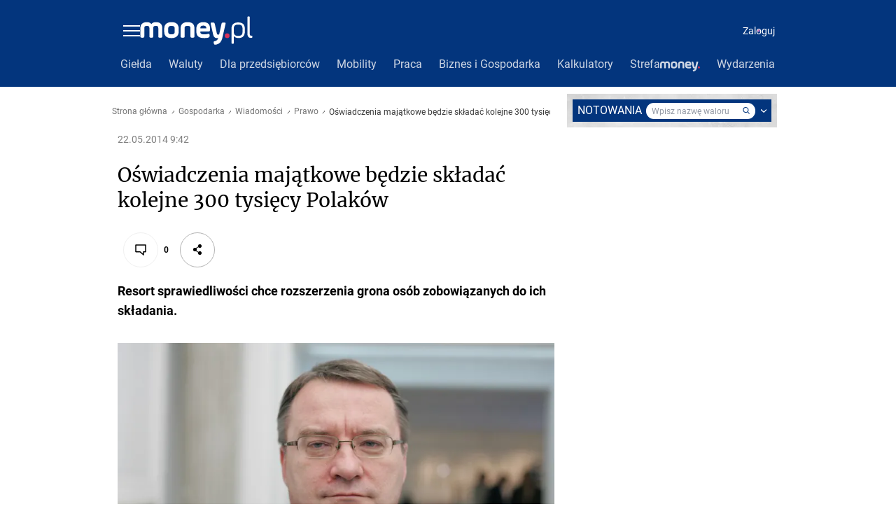

--- FILE ---
content_type: application/javascript
request_url: https://rek.www.wp.pl/gaf.js?rv=2&sn=money_money&pvid=5229721fab086dd2b55f&rekids=235776&tVersion=B&siteVersion=b&phtml=www.money.pl%2Fgospodarka%2Fwiadomosci%2Fartykul%2Foswiadczenia%3Bmajatkowe%3Bbedzie%3Bskladac%3Bkolejne%3B300%3Btysiecy%3Bpolakow%2C195%2C0%2C1542851.html&abtest=adtech%7CPRGM-1047%7CA%3Badtech%7CPU-335%7CA%3Badtech%7CPRG-3468%7CB%3Badtech%7CPRGM-1036%7CD%3Badtech%7CPRGM-1607%7CB%3Badtech%7CFP-76%7CC%3Badtech%7CPRGM-1356%7CA%3Badtech%7CPRGM-1419%7CB%3Badtech%7CPRGM-1589%7CA%3Badtech%7CPRGM-1576%7CA%3Badtech%7CPRGM-1443%7CA%3Badtech%7CPRGM-1421%7CA%3Badtech%7CPRGM-1587%7CD%3Badtech%7CPRGM-1215%7CC&PWA_adbd=0&highLayout=0&navType=navigate&cdl=0&ctype=article&ciab=IAB3%2CIAB-v3-414%2CIAB-v3-383%2CIAB13-11%2CIAB11-2&cid=6273175076832897&csystem=ncr&cdate=2014-05-22&ccategory=gospodarka&REKtagi=oswiadczenia_majatkowe%3Bwiadomosci%3Bwiadmomosci%3Bkraj%3Bgospodarka%3Bprawo%3Bgospodarka_polska%3Bwiadmosci&vw=1280&vh=720&p1=0&excSlots=002&spin=aft5nvh9&bcv=2
body_size: 3448
content:
aft5nvh9({"spin":"aft5nvh9","bunch":235776,"context":{"dsa":false,"minor":false,"bidRequestId":"5b29cf23-70ea-4e35-91d5-b6acf22b1fe4","maConfig":{"timestamp":"2026-01-15T08:59:46.335Z"},"dfpConfig":{"timestamp":"2026-01-15T11:58:29.480Z"},"sda":[],"targeting":{"client":{},"server":{},"query":{"PWA_adbd":"0","REKtagi":"oswiadczenia_majatkowe;wiadomosci;wiadmomosci;kraj;gospodarka;prawo;gospodarka_polska;wiadmosci","abtest":"adtech|PRGM-1047|A;adtech|PU-335|A;adtech|PRG-3468|B;adtech|PRGM-1036|D;adtech|PRGM-1607|B;adtech|FP-76|C;adtech|PRGM-1356|A;adtech|PRGM-1419|B;adtech|PRGM-1589|A;adtech|PRGM-1576|A;adtech|PRGM-1443|A;adtech|PRGM-1421|A;adtech|PRGM-1587|D;adtech|PRGM-1215|C","bcv":"2","ccategory":"gospodarka","cdate":"2014-05-22","cdl":"0","ciab":"IAB3,IAB-v3-414,IAB-v3-383,IAB13-11,IAB11-2","cid":"6273175076832897","csystem":"ncr","ctype":"article","excSlots":"002","highLayout":"0","navType":"navigate","p1":"0","phtml":"www.money.pl/gospodarka/wiadomosci/artykul/oswiadczenia;majatkowe;bedzie;skladac;kolejne;300;tysiecy;polakow,195,0,1542851.html","pvid":"5229721fab086dd2b55f","rekids":"235776","rv":"2","siteVersion":"b","sn":"money_money","spin":"aft5nvh9","tVersion":"B","vh":"720","vw":"1280"}},"directOnly":0,"geo":{"country":"840","region":"","city":""},"statid":"","mlId":"","rshsd":"9","isRobot":false,"curr":{"EUR":4.2068,"USD":3.6153,"CHF":4.5164,"GBP":4.858},"rv":"2","status":{"advf":2,"ma":2,"ma_ads-bidder":2,"ma_cpv-bidder":2,"ma_high-cpm-bidder":2}},"slots":{"10":{"delivered":"","campaign":null,"dfpConfig":null},"11":{"delivered":"1","campaign":null,"dfpConfig":{"placement":"/89844762/Desktop_Money.pl_x11_art","roshash":"DHKN","ceil":100,"sizes":[[336,280],[640,280],[300,250]],"namedSizes":["fluid"],"div":"div-gpt-ad-x11-art","targeting":{"DFPHASH":"AEHK","emptygaf":"0"},"gfp":"DHKN"}},"12":{"delivered":"1","campaign":null,"dfpConfig":{"placement":"/89844762/Desktop_Money.pl_x12_art","roshash":"DHKN","ceil":100,"sizes":[[336,280],[640,280],[300,250]],"namedSizes":["fluid"],"div":"div-gpt-ad-x12-art","targeting":{"DFPHASH":"AEHK","emptygaf":"0"},"gfp":"DHKN"}},"13":{"delivered":"1","campaign":null,"dfpConfig":{"placement":"/89844762/Desktop_Money.pl_x13_art","roshash":"DHKN","ceil":100,"sizes":[[336,280],[640,280],[300,250]],"namedSizes":["fluid"],"div":"div-gpt-ad-x13-art","targeting":{"DFPHASH":"AEHK","emptygaf":"0"},"gfp":"DHKN"}},"14":{"delivered":"1","campaign":null,"dfpConfig":{"placement":"/89844762/Desktop_Money.pl_x14_art","roshash":"DHKN","ceil":100,"sizes":[[336,280],[640,280],[300,250]],"namedSizes":["fluid"],"div":"div-gpt-ad-x14-art","targeting":{"DFPHASH":"AEHK","emptygaf":"0"},"gfp":"DHKN"}},"15":{"delivered":"1","campaign":null,"dfpConfig":{"placement":"/89844762/Desktop_Money.pl_x15_art","roshash":"DHKN","ceil":100,"sizes":[[728,90],[970,300],[950,90],[980,120],[980,90],[970,150],[970,90],[970,250],[930,180],[950,200],[750,100],[970,66],[750,200],[960,90],[970,100],[750,300],[970,200],[950,300]],"namedSizes":["fluid"],"div":"div-gpt-ad-x15-art","targeting":{"DFPHASH":"AEHK","emptygaf":"0"},"gfp":"DHKN"}},"16":{"delivered":"","campaign":null,"dfpConfig":null},"17":{"delivered":"","campaign":null,"dfpConfig":null},"18":{"delivered":"","campaign":null,"dfpConfig":null},"19":{"delivered":"","campaign":null,"dfpConfig":null},"25":{"delivered":"1","campaign":null,"dfpConfig":{"placement":"/89844762/Desktop_Money.pl_x25_art","roshash":"DHKN","ceil":100,"sizes":[[336,280],[640,280],[300,250]],"namedSizes":["fluid"],"div":"div-gpt-ad-x25-art","targeting":{"DFPHASH":"AEHK","emptygaf":"0"},"gfp":"DHKN"}},"27":{"delivered":"1","campaign":null,"dfpConfig":{"placement":"/89844762/Desktop_Money.pl_x27_art","roshash":"DHKN","ceil":100,"sizes":[[160,600],[120,600]],"namedSizes":["fluid"],"div":"div-gpt-ad-x27-art","targeting":{"DFPHASH":"AEHK","emptygaf":"0"},"gfp":"DHKN"}},"28":{"delivered":"","campaign":null,"dfpConfig":null},"3":{"delivered":"1","campaign":null,"dfpConfig":{"placement":"/89844762/Desktop_Money.pl_x03_art","roshash":"DILO","ceil":100,"sizes":[[728,90],[970,300],[950,90],[980,120],[980,90],[970,150],[970,90],[970,250],[930,180],[950,200],[750,100],[970,66],[750,200],[960,90],[970,100],[750,300],[970,200],[950,300]],"namedSizes":["fluid"],"div":"div-gpt-ad-x03-art","targeting":{"DFPHASH":"AFIL","emptygaf":"0"},"gfp":"DILO"}},"32":{"delivered":"1","campaign":null,"dfpConfig":{"placement":"/89844762/Desktop_Money.pl_x32_art","roshash":"DHKN","ceil":100,"sizes":[[336,280],[640,280],[300,250]],"namedSizes":["fluid"],"div":"div-gpt-ad-x32-art","targeting":{"DFPHASH":"AEHK","emptygaf":"0"},"gfp":"DHKN"}},"33":{"delivered":"1","campaign":null,"dfpConfig":{"placement":"/89844762/Desktop_Money.pl_x33_art","roshash":"DHKN","ceil":100,"sizes":[[336,280],[640,280],[300,250]],"namedSizes":["fluid"],"div":"div-gpt-ad-x33-art","targeting":{"DFPHASH":"AEHK","emptygaf":"0"},"gfp":"DHKN"}},"35":{"delivered":"1","campaign":null,"dfpConfig":{"placement":"/89844762/Desktop_Money.pl_x35_art","roshash":"DHKN","ceil":100,"sizes":[[300,600],[300,250]],"namedSizes":["fluid"],"div":"div-gpt-ad-x35-art","targeting":{"DFPHASH":"AEHK","emptygaf":"0"},"gfp":"DHKN"}},"36":{"lazy":1,"delivered":"1","campaign":{"id":"187214","adm":{"bunch":"235776","creations":[{"height":600,"mod":"cube","modConfig":{"back":{"hasProducts":false,"src":"https://mamc.wpcdn.pl/187214/1766409988139/cg_300x600.jpg","url":"https://ad.doubleclick.net/ddm/trackclk/N1007508.110317WP.PL/B33084993.412412562;dc_trk_aid=628879263;dc_trk_cid=246412033;dc_lat=;dc_rdid=;tag_for_child_directed_treatment=;tfua=;gdpr=${GDPR};gdpr_consent=${GDPR_CONSENT_755};ltd=;dc_tdv=1"},"front":{"hasProducts":false,"src":"https://mamc.wpcdn.pl/187214/1766409988139/cg_300x600.jpg","url":"https://ad.doubleclick.net/ddm/trackclk/N1007508.110317WP.PL/B33084993.412412562;dc_trk_aid=628879263;dc_trk_cid=246412033;dc_lat=;dc_rdid=;tag_for_child_directed_treatment=;tfua=;gdpr=${GDPR};gdpr_consent=${GDPR_CONSENT_755};ltd=;dc_tdv=1"},"left":{"hasProducts":false,"src":"https://mamc.wpcdn.pl/187214/1766410023844/cpc_300x600.jpg","url":"https://ad.doubleclick.net/ddm/trackclk/N1007508.110317WP.PL/B33084993.411978958;dc_trk_aid=629046721;dc_trk_cid=246412033;dc_lat=;dc_rdid=;tag_for_child_directed_treatment=;tfua=;gdpr=${GDPR};gdpr_consent=${GDPR_CONSENT_755};ltd=;dc_tdv=1"},"productsConfig":{"discountPercentageAnimation":false,"hasMoreProductsCta":true},"renderMobileButtons":false,"right":{"hasProducts":false,"src":"https://mamc.wpcdn.pl/187214/1766410023844/cpc_300x600.jpg","url":"https://ad.doubleclick.net/ddm/trackclk/N1007508.110317WP.PL/B33084993.411978958;dc_trk_aid=629046721;dc_trk_cid=246412033;dc_lat=;dc_rdid=;tag_for_child_directed_treatment=;tfua=;gdpr=${GDPR};gdpr_consent=${GDPR_CONSENT_755};ltd=;dc_tdv=1"}},"pixels":["//ad.doubleclick.net/ddm/trackimp/N1007508.110317WP.PL/B33084993.411978958;dc_trk_aid=629046721;dc_trk_cid=246412033;ord=1768553917;dc_lat=;dc_rdid=;tag_for_child_directed_treatment=;tfua=;gdpr=${GDPR};gdpr_consent=${GDPR_CONSENT_755};ltd=${LIMITED_ADS};dc_tdv=1?"],"showLabel":true,"trackers":{"click":[""],"cview":["//ma.wp.pl/ma.gif?clid=2756484462c54389dac6407e48e5709b\u0026SN=money_money\u0026pvid=5229721fab086dd2b55f\u0026action=cvimp\u0026pg=www.money.pl\u0026par=test%3D0%26workfID%3D187214%26billing%3Dcpv%26is_adblock%3D0%26hBidPrice%3DIQdamtCIOSf%26partnerID%3D%26isDev%3Dfalse%26cur%3DPLN%26utility%3DEazjyR9woBCQROBuv18Dv5bbgwjfKfOnbNYZlCV2fFNNbtdTqSDn1I7OsmBe61DD%26medium%3Ddisplay%26bidReqID%3D5b29cf23-70ea-4e35-91d5-b6acf22b1fe4%26userID%3D__UNKNOWN_TELL_US__%26ttl%3D1768640317%26rekid%3D235776%26geo%3D840%253B%253B%26hBudgetRate%3DDGJMVYc%26domain%3Dwww.money.pl%26seatFee%3DWM11Gxa9DkDx5XK7V21QUWiZT1svCve3IuP-yElbuZM%26client_id%3D83986%26org_id%3D25%26pricingModel%3DeQH3pzu5XBPadULAIOg_a26sYjf2ilwaq9BEisen4Mw%26is_robot%3D0%26bidTimestamp%3D1768553917%26bidderID%3D11%26device%3DPERSONAL_COMPUTER%26order%3D253849%26source%3DTG%26iabPageCategories%3D%26contentID%3D6273175076832897%26conversionValue%3D0%26inver%3D2%26slotSizeWxH%3D300x600%26creationID%3D1461408%26seatID%3D2756484462c54389dac6407e48e5709b%26iabSiteCategories%3D%26pvid%3D5229721fab086dd2b55f%26sn%3Dmoney_money%26platform%3D8%26publisherID%3D308%26ip%3Dqe5wg_2SbyvHXr3aAI7_56KW9z9BJGtb1AyeZB97rU8%26slotID%3D036%26targetDomain%3Dcitibank.pl%26tpID%3D1397019%26emission%3D3040025%26editedTimestamp%3D1766491346%26ssp%3Dwp.pl"],"impression":["//ma.wp.pl/ma.gif?clid=2756484462c54389dac6407e48e5709b\u0026SN=money_money\u0026pvid=5229721fab086dd2b55f\u0026action=delivery\u0026pg=www.money.pl\u0026par=contentID%3D6273175076832897%26conversionValue%3D0%26inver%3D2%26slotSizeWxH%3D300x600%26creationID%3D1461408%26seatID%3D2756484462c54389dac6407e48e5709b%26iabSiteCategories%3D%26pvid%3D5229721fab086dd2b55f%26sn%3Dmoney_money%26platform%3D8%26publisherID%3D308%26ip%3Dqe5wg_2SbyvHXr3aAI7_56KW9z9BJGtb1AyeZB97rU8%26slotID%3D036%26targetDomain%3Dcitibank.pl%26tpID%3D1397019%26emission%3D3040025%26editedTimestamp%3D1766491346%26ssp%3Dwp.pl%26test%3D0%26workfID%3D187214%26billing%3Dcpv%26is_adblock%3D0%26hBidPrice%3DIQdamtCIOSf%26partnerID%3D%26isDev%3Dfalse%26cur%3DPLN%26utility%3DEazjyR9woBCQROBuv18Dv5bbgwjfKfOnbNYZlCV2fFNNbtdTqSDn1I7OsmBe61DD%26medium%3Ddisplay%26bidReqID%3D5b29cf23-70ea-4e35-91d5-b6acf22b1fe4%26userID%3D__UNKNOWN_TELL_US__%26ttl%3D1768640317%26rekid%3D235776%26geo%3D840%253B%253B%26hBudgetRate%3DDGJMVYc%26domain%3Dwww.money.pl%26seatFee%3DWM11Gxa9DkDx5XK7V21QUWiZT1svCve3IuP-yElbuZM%26client_id%3D83986%26org_id%3D25%26pricingModel%3DeQH3pzu5XBPadULAIOg_a26sYjf2ilwaq9BEisen4Mw%26is_robot%3D0%26bidTimestamp%3D1768553917%26bidderID%3D11%26device%3DPERSONAL_COMPUTER%26order%3D253849%26source%3DTG%26iabPageCategories%3D"],"view":["//ma.wp.pl/ma.gif?clid=2756484462c54389dac6407e48e5709b\u0026SN=money_money\u0026pvid=5229721fab086dd2b55f\u0026action=view\u0026pg=www.money.pl\u0026par=seatFee%3DWM11Gxa9DkDx5XK7V21QUWiZT1svCve3IuP-yElbuZM%26client_id%3D83986%26org_id%3D25%26pricingModel%3DeQH3pzu5XBPadULAIOg_a26sYjf2ilwaq9BEisen4Mw%26is_robot%3D0%26bidTimestamp%3D1768553917%26bidderID%3D11%26device%3DPERSONAL_COMPUTER%26order%3D253849%26source%3DTG%26iabPageCategories%3D%26contentID%3D6273175076832897%26conversionValue%3D0%26inver%3D2%26slotSizeWxH%3D300x600%26creationID%3D1461408%26seatID%3D2756484462c54389dac6407e48e5709b%26iabSiteCategories%3D%26pvid%3D5229721fab086dd2b55f%26sn%3Dmoney_money%26platform%3D8%26publisherID%3D308%26ip%3Dqe5wg_2SbyvHXr3aAI7_56KW9z9BJGtb1AyeZB97rU8%26slotID%3D036%26targetDomain%3Dcitibank.pl%26tpID%3D1397019%26emission%3D3040025%26editedTimestamp%3D1766491346%26ssp%3Dwp.pl%26test%3D0%26workfID%3D187214%26billing%3Dcpv%26is_adblock%3D0%26hBidPrice%3DIQdamtCIOSf%26partnerID%3D%26isDev%3Dfalse%26cur%3DPLN%26utility%3DEazjyR9woBCQROBuv18Dv5bbgwjfKfOnbNYZlCV2fFNNbtdTqSDn1I7OsmBe61DD%26medium%3Ddisplay%26bidReqID%3D5b29cf23-70ea-4e35-91d5-b6acf22b1fe4%26userID%3D__UNKNOWN_TELL_US__%26ttl%3D1768640317%26rekid%3D235776%26geo%3D840%253B%253B%26hBudgetRate%3DDGJMVYc%26domain%3Dwww.money.pl"]},"type":"mod","width":300}],"redir":"https://ma.wp.pl/redirma?SN=money_money\u0026pvid=5229721fab086dd2b55f\u0026par=seatFee%3DWM11Gxa9DkDx5XK7V21QUWiZT1svCve3IuP-yElbuZM%26slotID%3D036%26billing%3Dcpv%26bidReqID%3D5b29cf23-70ea-4e35-91d5-b6acf22b1fe4%26userID%3D__UNKNOWN_TELL_US__%26geo%3D840%253B%253B%26hBudgetRate%3DDGJMVYc%26client_id%3D83986%26bidderID%3D11%26contentID%3D6273175076832897%26iabSiteCategories%3D%26emission%3D3040025%26editedTimestamp%3D1766491346%26org_id%3D25%26pvid%3D5229721fab086dd2b55f%26ip%3Dqe5wg_2SbyvHXr3aAI7_56KW9z9BJGtb1AyeZB97rU8%26tpID%3D1397019%26isDev%3Dfalse%26conversionValue%3D0%26slotSizeWxH%3D300x600%26creationID%3D1461408%26seatID%3D2756484462c54389dac6407e48e5709b%26is_adblock%3D0%26ttl%3D1768640317%26is_robot%3D0%26device%3DPERSONAL_COMPUTER%26ssp%3Dwp.pl%26workfID%3D187214%26hBidPrice%3DIQdamtCIOSf%26partnerID%3D%26utility%3DEazjyR9woBCQROBuv18Dv5bbgwjfKfOnbNYZlCV2fFNNbtdTqSDn1I7OsmBe61DD%26domain%3Dwww.money.pl%26pricingModel%3DeQH3pzu5XBPadULAIOg_a26sYjf2ilwaq9BEisen4Mw%26source%3DTG%26publisherID%3D308%26inver%3D2%26iabPageCategories%3D%26targetDomain%3Dcitibank.pl%26cur%3DPLN%26bidTimestamp%3D1768553917%26order%3D253849%26platform%3D8%26sn%3Dmoney_money%26test%3D0%26medium%3Ddisplay%26rekid%3D235776\u0026url=","slot":"36"},"creative":{"Id":"1461408","provider":"ma_cpv-bidder","roshash":"DLTg","height":600,"width":300,"touchpointId":"1397019","source":{"bidder":"cpv-bidder"}},"sellingModel":{"model":"CPV_INT"}},"dfpConfig":{"placement":"/89844762/Desktop_Money.pl_x36_art","roshash":"DLUX","ceil":100,"sizes":[[300,600],[300,250]],"namedSizes":["fluid"],"div":"div-gpt-ad-x36-art","targeting":{"DFPHASH":"AIRU","emptygaf":"0"},"gfp":"DILO"}},"37":{"delivered":"1","campaign":null,"dfpConfig":{"placement":"/89844762/Desktop_Money.pl_x37_art","roshash":"DHKN","ceil":100,"sizes":[[300,600],[300,250]],"namedSizes":["fluid"],"div":"div-gpt-ad-x37-art","targeting":{"DFPHASH":"AEHK","emptygaf":"0"},"gfp":"DHKN"}},"40":{"delivered":"1","campaign":null,"dfpConfig":{"placement":"/89844762/Desktop_Money.pl_x40","roshash":"DILO","ceil":100,"sizes":[[300,250]],"namedSizes":["fluid"],"div":"div-gpt-ad-x40","targeting":{"DFPHASH":"AFIL","emptygaf":"0"},"gfp":"DILO"}},"5":{"delivered":"1","campaign":null,"dfpConfig":{"placement":"/89844762/Desktop_Money.pl_x05_art","roshash":"DILO","ceil":100,"sizes":[[300,250]],"namedSizes":["fluid"],"div":"div-gpt-ad-x05-art","targeting":{"DFPHASH":"AFIL","emptygaf":"0"},"gfp":"DILO"}},"50":{"delivered":"1","campaign":null,"dfpConfig":{"placement":"/89844762/Desktop_Money.pl_x50_art","roshash":"DHKN","ceil":100,"sizes":[[728,90],[970,300],[950,90],[980,120],[980,90],[970,150],[970,90],[970,250],[930,180],[950,200],[750,100],[970,66],[750,200],[960,90],[970,100],[750,300],[970,200],[950,300]],"namedSizes":["fluid"],"div":"div-gpt-ad-x50-art","targeting":{"DFPHASH":"AEHK","emptygaf":"0"},"gfp":"DHKN"}},"52":{"delivered":"1","campaign":null,"dfpConfig":{"placement":"/89844762/Desktop_Money.pl_x52_art","roshash":"DHKN","ceil":100,"sizes":[[300,250]],"namedSizes":["fluid"],"div":"div-gpt-ad-x52-art","targeting":{"DFPHASH":"AEHK","emptygaf":"0"},"gfp":"DHKN"}},"521":{"delivered":"1","campaign":null,"dfpConfig":{"placement":"/89844762/Desktop_Money.pl_x521_art","roshash":"DHKN","ceil":100,"sizes":[[336,280],[640,280],[300,250]],"namedSizes":["fluid"],"div":"div-gpt-ad-x521-art","targeting":{"DFPHASH":"AEHK","emptygaf":"0"},"gfp":"DHKN"}},"522":{"delivered":"1","campaign":null,"dfpConfig":{"placement":"/89844762/Desktop_Money.pl_x522_art","roshash":"DHKN","ceil":100,"sizes":[[336,280],[640,280],[300,250]],"namedSizes":["fluid"],"div":"div-gpt-ad-x522-art","targeting":{"DFPHASH":"AEHK","emptygaf":"0"},"gfp":"DHKN"}},"523":{"delivered":"1","campaign":null,"dfpConfig":{"placement":"/89844762/Desktop_Money.pl_x523_art","roshash":"DHKN","ceil":100,"sizes":[[336,280],[640,280],[300,250]],"namedSizes":["fluid"],"div":"div-gpt-ad-x523-art","targeting":{"DFPHASH":"AEHK","emptygaf":"0"},"gfp":"DHKN"}},"529":{"delivered":"1","campaign":null,"dfpConfig":{"placement":"/89844762/Desktop_Money.pl_x529","roshash":"DHKN","ceil":100,"sizes":[[300,250]],"namedSizes":["fluid"],"div":"div-gpt-ad-x529","targeting":{"DFPHASH":"AEHK","emptygaf":"0"},"gfp":"DHKN"}},"53":{"delivered":"1","campaign":null,"dfpConfig":{"placement":"/89844762/Desktop_Money.pl_x53_art","roshash":"DHKN","ceil":100,"sizes":[[728,90],[970,300],[950,90],[980,120],[980,90],[970,150],[970,600],[970,90],[970,250],[930,180],[950,200],[750,100],[970,66],[750,200],[960,90],[970,100],[750,300],[970,200],[940,600]],"namedSizes":["fluid"],"div":"div-gpt-ad-x53-art","targeting":{"DFPHASH":"AEHK","emptygaf":"0"},"gfp":"DHKN"}},"531":{"delivered":"1","campaign":null,"dfpConfig":{"placement":"/89844762/Desktop_Money.pl_x531","roshash":"DHKN","ceil":100,"sizes":[[300,250]],"namedSizes":["fluid"],"div":"div-gpt-ad-x531","targeting":{"DFPHASH":"AEHK","emptygaf":"0"},"gfp":"DHKN"}},"541":{"delivered":"1","campaign":null,"dfpConfig":{"placement":"/89844762/Desktop_Money.pl_x541_art","roshash":"DHKN","ceil":100,"sizes":[[300,600],[300,250]],"namedSizes":["fluid"],"div":"div-gpt-ad-x541-art","targeting":{"DFPHASH":"AEHK","emptygaf":"0"},"gfp":"DHKN"}},"59":{"delivered":"1","campaign":null,"dfpConfig":{"placement":"/89844762/Desktop_Money.pl_x59_art","roshash":"DHKN","ceil":100,"sizes":[[300,600],[300,250]],"namedSizes":["fluid"],"div":"div-gpt-ad-x59-art","targeting":{"DFPHASH":"AEHK","emptygaf":"0"},"gfp":"DHKN"}},"6":{"delivered":"","campaign":null,"dfpConfig":null},"61":{"delivered":"1","campaign":null,"dfpConfig":{"placement":"/89844762/Desktop_Money.pl_x61_art","roshash":"DHKN","ceil":100,"sizes":[[336,280],[640,280],[300,250]],"namedSizes":["fluid"],"div":"div-gpt-ad-x61-art","targeting":{"DFPHASH":"AEHK","emptygaf":"0"},"gfp":"DHKN"}},"63":{"delivered":"","campaign":null,"dfpConfig":null},"67":{"delivered":"1","campaign":null,"dfpConfig":{"placement":"/89844762/Desktop_Money.pl_x67_art","roshash":"DGMP","ceil":100,"sizes":[[300,50]],"namedSizes":["fluid"],"div":"div-gpt-ad-x67-art","targeting":{"DFPHASH":"ADJM","emptygaf":"0"},"gfp":"DGMP"}},"70":{"delivered":"1","campaign":null,"dfpConfig":{"placement":"/89844762/Desktop_Money.pl_x70_art","roshash":"DHKN","ceil":100,"sizes":[[728,90],[970,300],[950,90],[980,120],[980,90],[970,150],[970,90],[970,250],[930,180],[950,200],[750,100],[970,66],[750,200],[960,90],[970,100],[750,300],[970,200],[950,300]],"namedSizes":["fluid"],"div":"div-gpt-ad-x70-art","targeting":{"DFPHASH":"AEHK","emptygaf":"0"},"gfp":"DHKN"}},"72":{"delivered":"1","campaign":null,"dfpConfig":{"placement":"/89844762/Desktop_Money.pl_x72_art","roshash":"DHKN","ceil":100,"sizes":[[300,250]],"namedSizes":["fluid"],"div":"div-gpt-ad-x72-art","targeting":{"DFPHASH":"AEHK","emptygaf":"0"},"gfp":"DHKN"}},"79":{"delivered":"1","campaign":null,"dfpConfig":{"placement":"/89844762/Desktop_Money.pl_x79_art","roshash":"DHKN","ceil":100,"sizes":[[300,600],[300,250]],"namedSizes":["fluid"],"div":"div-gpt-ad-x79-art","targeting":{"DFPHASH":"AEHK","emptygaf":"0"},"gfp":"DHKN"}},"8":{"delivered":"","campaign":null,"dfpConfig":null},"80":{"delivered":"1","campaign":null,"dfpConfig":{"placement":"/89844762/Desktop_Money.pl_x80_art","roshash":"DGOR","ceil":100,"sizes":[[1,1]],"namedSizes":["fluid"],"div":"div-gpt-ad-x80-art","isNative":1,"targeting":{"DFPHASH":"ADLO","emptygaf":"0"},"gfp":"DGOR"}},"81":{"delivered":"1","campaign":null,"dfpConfig":{"placement":"/89844762/Desktop_Money.pl_x81_art","roshash":"DGOR","ceil":100,"sizes":[[1,1]],"namedSizes":["fluid"],"div":"div-gpt-ad-x81-art","isNative":1,"targeting":{"DFPHASH":"ADLO","emptygaf":"0"},"gfp":"DGOR"}},"810":{"delivered":"","campaign":null,"dfpConfig":null},"811":{"delivered":"","campaign":null,"dfpConfig":null},"812":{"delivered":"","campaign":null,"dfpConfig":null},"813":{"delivered":"","campaign":null,"dfpConfig":null},"814":{"delivered":"","campaign":null,"dfpConfig":null},"815":{"delivered":"","campaign":null,"dfpConfig":null},"816":{"delivered":"","campaign":null,"dfpConfig":null},"817":{"delivered":"","campaign":null,"dfpConfig":null},"82":{"delivered":"1","campaign":null,"dfpConfig":{"placement":"/89844762/Desktop_Money.pl_x82_art","roshash":"DGOR","ceil":100,"sizes":[[1,1]],"namedSizes":["fluid"],"div":"div-gpt-ad-x82-art","isNative":1,"targeting":{"DFPHASH":"ADLO","emptygaf":"0"},"gfp":"DGOR"}},"826":{"delivered":"","campaign":null,"dfpConfig":null},"827":{"delivered":"","campaign":null,"dfpConfig":null},"828":{"delivered":"","campaign":null,"dfpConfig":null},"83":{"delivered":"1","campaign":null,"dfpConfig":{"placement":"/89844762/Desktop_Money.pl_x83_art","roshash":"DGOR","ceil":100,"sizes":[[1,1]],"namedSizes":["fluid"],"div":"div-gpt-ad-x83-art","isNative":1,"targeting":{"DFPHASH":"ADLO","emptygaf":"0"},"gfp":"DGOR"}},"89":{"delivered":"","campaign":null,"dfpConfig":null},"90":{"delivered":"1","campaign":null,"dfpConfig":{"placement":"/89844762/Desktop_Money.pl_x90_art","roshash":"DHKN","ceil":100,"sizes":[[728,90],[970,300],[950,90],[980,120],[980,90],[970,150],[970,90],[970,250],[930,180],[950,200],[750,100],[970,66],[750,200],[960,90],[970,100],[750,300],[970,200],[950,300]],"namedSizes":["fluid"],"div":"div-gpt-ad-x90-art","targeting":{"DFPHASH":"AEHK","emptygaf":"0"},"gfp":"DHKN"}},"92":{"delivered":"1","campaign":null,"dfpConfig":{"placement":"/89844762/Desktop_Money.pl_x92_art","roshash":"DHKN","ceil":100,"sizes":[[300,250]],"namedSizes":["fluid"],"div":"div-gpt-ad-x92-art","targeting":{"DFPHASH":"AEHK","emptygaf":"0"},"gfp":"DHKN"}},"93":{"delivered":"1","campaign":null,"dfpConfig":{"placement":"/89844762/Desktop_Money.pl_x93_art","roshash":"DHKN","ceil":100,"sizes":[[300,600],[300,250]],"namedSizes":["fluid"],"div":"div-gpt-ad-x93-art","targeting":{"DFPHASH":"AEHK","emptygaf":"0"},"gfp":"DHKN"}},"94":{"delivered":"1","campaign":null,"dfpConfig":{"placement":"/89844762/Desktop_Money.pl_x94_art","roshash":"DHKN","ceil":100,"sizes":[[300,600],[300,250]],"namedSizes":["fluid"],"div":"div-gpt-ad-x94-art","targeting":{"DFPHASH":"AEHK","emptygaf":"0"},"gfp":"DHKN"}},"95":{"delivered":"1","campaign":null,"dfpConfig":{"placement":"/89844762/Desktop_Money.pl_x95_art","roshash":"DHKN","ceil":100,"sizes":[[300,600],[300,250]],"namedSizes":["fluid"],"div":"div-gpt-ad-x95-art","targeting":{"DFPHASH":"AEHK","emptygaf":"0"},"gfp":"DHKN"}},"99":{"delivered":"1","campaign":null,"dfpConfig":{"placement":"/89844762/Desktop_Money.pl_x99_art","roshash":"DHKN","ceil":100,"sizes":[[300,600],[300,250]],"namedSizes":["fluid"],"div":"div-gpt-ad-x99-art","targeting":{"DFPHASH":"AEHK","emptygaf":"0"},"gfp":"DHKN"}}},"bdd":{}});